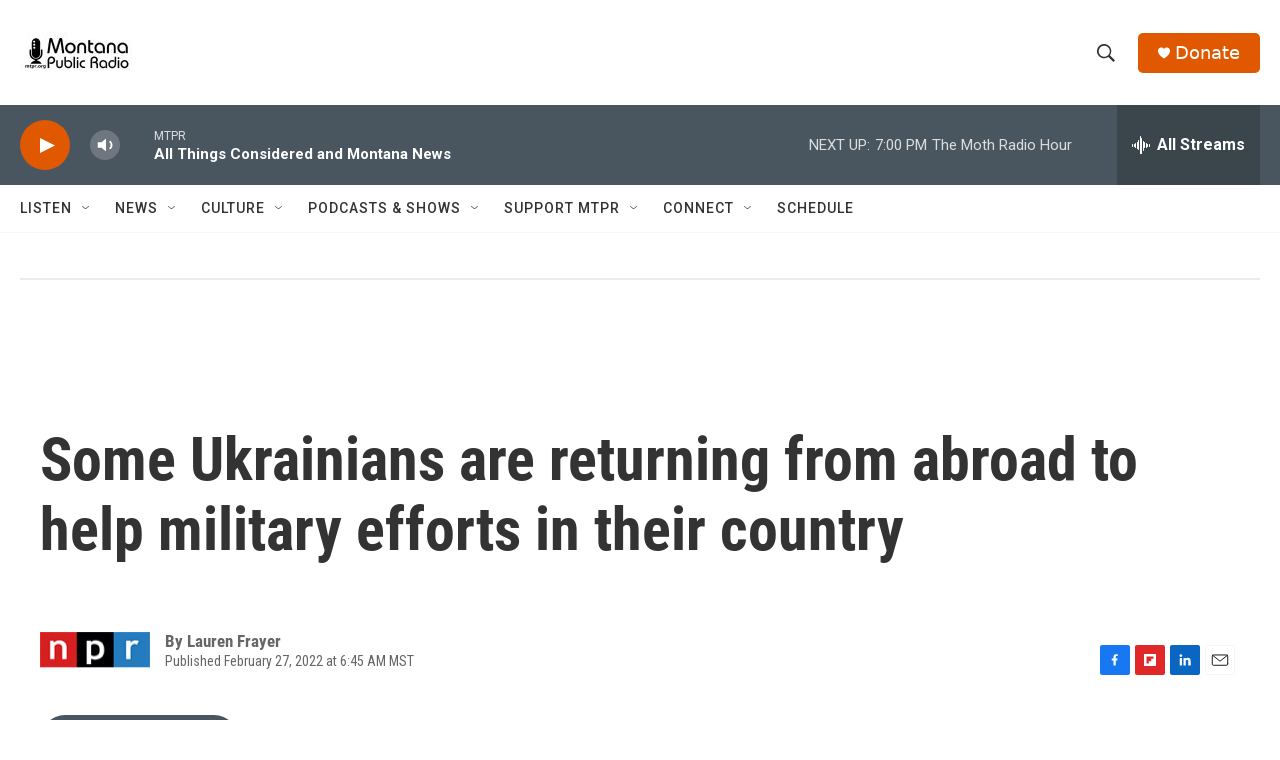

--- FILE ---
content_type: text/html; charset=utf-8
request_url: https://www.google.com/recaptcha/api2/aframe
body_size: 267
content:
<!DOCTYPE HTML><html><head><meta http-equiv="content-type" content="text/html; charset=UTF-8"></head><body><script nonce="ED0Ghd3TaSA8KDM_9sbMNQ">/** Anti-fraud and anti-abuse applications only. See google.com/recaptcha */ try{var clients={'sodar':'https://pagead2.googlesyndication.com/pagead/sodar?'};window.addEventListener("message",function(a){try{if(a.source===window.parent){var b=JSON.parse(a.data);var c=clients[b['id']];if(c){var d=document.createElement('img');d.src=c+b['params']+'&rc='+(localStorage.getItem("rc::a")?sessionStorage.getItem("rc::b"):"");window.document.body.appendChild(d);sessionStorage.setItem("rc::e",parseInt(sessionStorage.getItem("rc::e")||0)+1);localStorage.setItem("rc::h",'1768868071496');}}}catch(b){}});window.parent.postMessage("_grecaptcha_ready", "*");}catch(b){}</script></body></html>